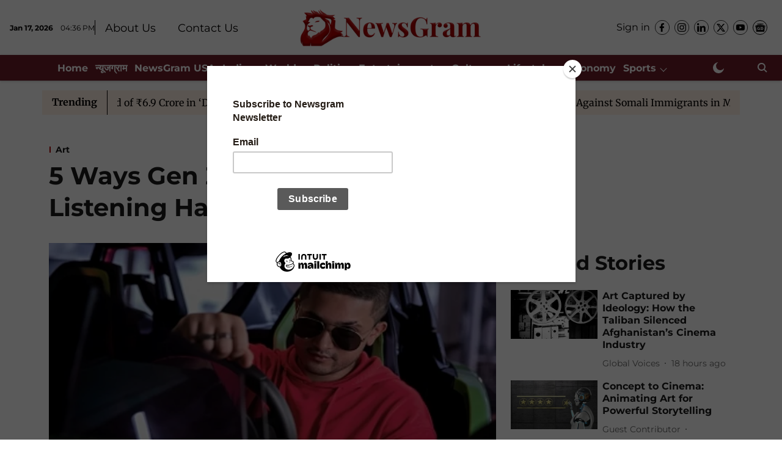

--- FILE ---
content_type: text/html; charset=utf-8
request_url: https://www.google.com/recaptcha/api2/aframe
body_size: 183
content:
<!DOCTYPE HTML><html><head><meta http-equiv="content-type" content="text/html; charset=UTF-8"></head><body><script nonce="U6F1AQLHrgKXpLam1ADCww">/** Anti-fraud and anti-abuse applications only. See google.com/recaptcha */ try{var clients={'sodar':'https://pagead2.googlesyndication.com/pagead/sodar?'};window.addEventListener("message",function(a){try{if(a.source===window.parent){var b=JSON.parse(a.data);var c=clients[b['id']];if(c){var d=document.createElement('img');d.src=c+b['params']+'&rc='+(localStorage.getItem("rc::a")?sessionStorage.getItem("rc::b"):"");window.document.body.appendChild(d);sessionStorage.setItem("rc::e",parseInt(sessionStorage.getItem("rc::e")||0)+1);localStorage.setItem("rc::h",'1768667814120');}}}catch(b){}});window.parent.postMessage("_grecaptcha_ready", "*");}catch(b){}</script></body></html>